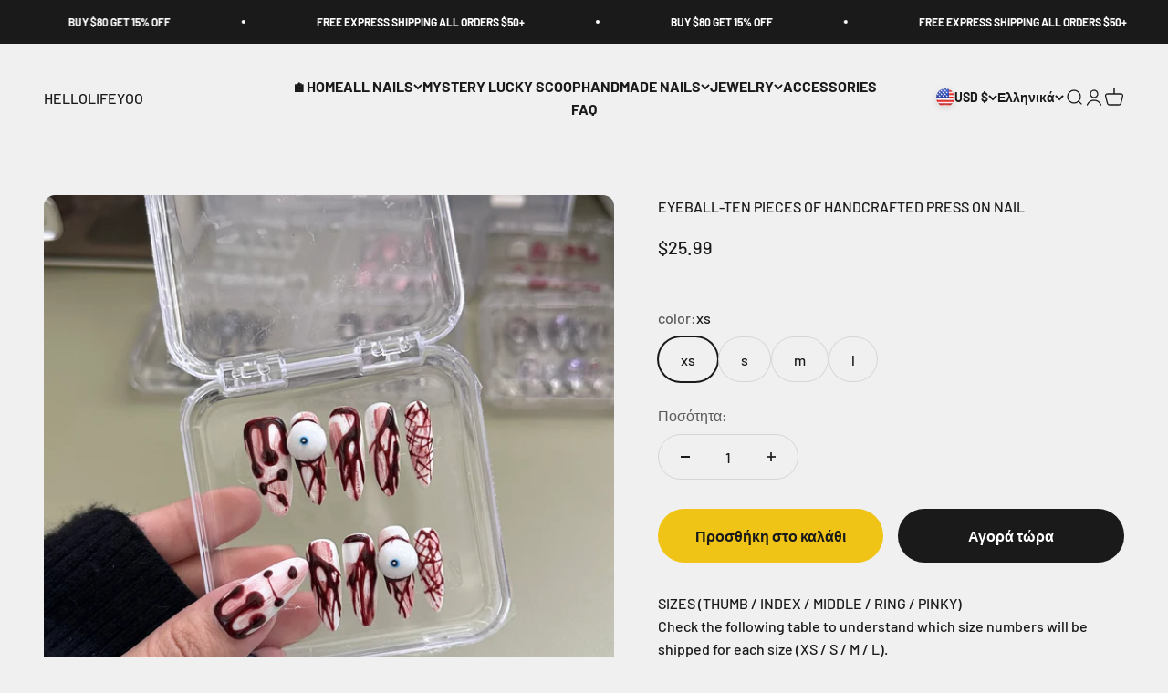

--- FILE ---
content_type: text/javascript; charset=utf-8
request_url: https://hellolifeyo.com/el/products/colorful-purple-ten-pieces-of-handcrafted-press-on-nail-%E7%9A%84%E5%89%AF%E6%9C%AC.js
body_size: 1330
content:
{"id":8367544041689,"title":"EYEBALL-TEN PIECES OF HANDCRAFTED PRESS ON NAIL","handle":"colorful-purple-ten-pieces-of-handcrafted-press-on-nail-的副本","description":"\u003cdiv data-testid=\"richTextElement\" class=\"_1Q9if _3bcaz\" id=\"comp-kmz5s3dg\" data-mce-fragment=\"1\"\u003e\n\u003ch2 class=\"font_7\" data-mce-fragment=\"1\"\u003e\u003cspan data-mce-fragment=\"1\"\u003eSIZES (THUMB \/ INDEX \/ MIDDLE \/ RING \/ PINKY)\u003c\/span\u003e\u003c\/h2\u003e\n\u003c\/div\u003e\n\u003cdiv data-testid=\"richTextElement\" class=\"_2Hij5 _3bcaz\" id=\"comp-kqv5cdfb\" data-mce-fragment=\"1\"\u003e\n\u003cp class=\"font_7\" data-mce-fragment=\"1\"\u003e\u003cspan data-mce-fragment=\"1\"\u003eCheck the following table to understand which size numbers will be shipped for each size (XS \/ S \/ M \/ L).\u003c\/span\u003e\u003c\/p\u003e\n\u003cp class=\"font_7\" data-mce-fragment=\"1\"\u003e\u003cspan data-mce-fragment=\"1\"\u003e\u003cimg height=\"147\" width=\"569\" alt=\"\" src=\"https:\/\/cdn.shopify.com\/s\/files\/1\/0635\/4865\/3785\/files\/20220728000234_480x480.png?v=1658937776\" data-mce-fragment=\"1\" data-mce-src=\"https:\/\/cdn.shopify.com\/s\/files\/1\/0635\/4865\/3785\/files\/20220728000234_480x480.png?v=1658937776\"\u003e\u003c\/span\u003e\u003c\/p\u003e\n\u003cp class=\"font_7\" data-mce-fragment=\"1\"\u003e\u003cspan data-mce-fragment=\"1\"\u003eCustom\u003c\/span\u003e\u003c\/p\u003e\n\u003cp class=\"font_7\" data-mce-fragment=\"1\"\u003e\u003cspan data-mce-fragment=\"1\"\u003eIf your nails do not match our default set, please send us your size as a comment (thumb to pinkie).\u003c\/span\u003e\u003c\/p\u003e\n\u003cp class=\"font_7\" data-mce-fragment=\"1\"\u003eA\u003c\/p\u003e\n\u003cp class=\"font_7\" data-mce-fragment=\"1\"\u003e \u003c\/p\u003e\n\u003c\/div\u003e\n\u003cp data-mce-fragment=\"1\"\u003e\u003cspan data-mce-fragment=\"1\"\u003e👉\u003c\/span\u003eEach set comes with a  complimentary nail prep kit\u003ci data-mce-fragment=\"1\"\u003e.\u003c\/i\u003e\u003c\/p\u003e\n\u003cp data-mce-fragment=\"1\"\u003eCharms and Design Customization may vary depending on the chosen length.\u003c\/p\u003e\n\u003cp data-mce-fragment=\"1\"\u003e\u003cstrong data-mce-fragment=\"1\"\u003e\u003cem data-mce-fragment=\"1\"\u003eColor Disclaimer: \u003c\/em\u003e\u003c\/strong\u003e\u003cspan data-mce-fragment=\"1\"\u003eThere may be slight variations in color to the photos in the listing due to lighting or skin tone.\u003c\/span\u003e\u003c\/p\u003e\n\u003cp data-mce-fragment=\"1\"\u003e\u003cstrong data-mce-fragment=\"1\"\u003e**IMPORTANT**\u003cbr data-mce-fragment=\"1\"\u003e\u003c\/strong\u003e\u003cstrong data-mce-fragment=\"1\"\u003eAll sets have a standard creation timeframe of 1-3 weeks. \u003c\/strong\u003eAfter the processing period, your order is shipped with the shipping service you select. Please visit the\u003cspan data-mce-fragment=\"1\"\u003e \u003c\/span\u003e\u003ca href=\"https:\/\/hellolifeyo.com\/pages\/faq\" data-mce-fragment=\"1\" data-mce-href=\"https:\/\/hellolifeyo.com\/pages\/faq\"\u003e\u003cstrong data-mce-fragment=\"1\"\u003eFAQ\u003c\/strong\u003e\u003c\/a\u003e\u003cspan data-mce-fragment=\"1\"\u003e \u003c\/span\u003efor current processing times and further information.\u003c\/p\u003e\n\u003cp data-mce-fragment=\"1\"\u003e\u003cspan data-mce-fragment=\"1\"\u003eNot every seller uses the same nail measuring guide or nails.\u003c\/span\u003ePlease be sure to measure your nails accurately.\u003c\/p\u003e\n\u003cp data-mce-fragment=\"1\"\u003e\u003cstrong data-mce-fragment=\"1\"\u003e\u003cspan data-mce-fragment=\"1\"\u003ePLEASE DOUBLE CHECK SIZE CHOSEN,\u003c\/span\u003eWe are not responsible if you order the wrong nail size.\u003c\/strong\u003e\u003c\/p\u003e\n\u003cp data-mce-fragment=\"1\"\u003eRefer to our\u003cspan data-mce-fragment=\"1\"\u003e \u003c\/span\u003e\u003ca href=\"https:\/\/hellolifeyo.com\/pages\/sizing-chart\" data-mce-fragment=\"1\" data-mce-href=\"https:\/\/hellolifeyo.com\/pages\/sizing-chart\"\u003e\u003cstrong data-mce-fragment=\"1\"\u003eSizing Guide\u003c\/strong\u003e\u003c\/a\u003e\u003cspan data-mce-fragment=\"1\"\u003e ,\u003c\/span\u003e\u003cspan data-mce-fragment=\"1\"\u003e \u003c\/span\u003eif you’re unsure of what size you need.\u003cbr data-mce-fragment=\"1\"\u003eIt will help you choose the perfect fit for your nails.\u003c\/p\u003e","published_at":"2023-10-31T23:26:22-07:00","created_at":"2023-10-31T23:26:23-07:00","vendor":"tujiang","type":"","tags":["HANDMADE"],"price":2599,"price_min":2599,"price_max":2599,"available":true,"price_varies":false,"compare_at_price":548,"compare_at_price_min":548,"compare_at_price_max":548,"compare_at_price_varies":false,"variants":[{"id":44232096415961,"title":"xs","option1":"xs","option2":null,"option3":null,"sku":null,"requires_shipping":true,"taxable":false,"featured_image":null,"available":true,"name":"EYEBALL-TEN PIECES OF HANDCRAFTED PRESS ON NAIL - xs","public_title":"xs","options":["xs"],"price":2599,"weight":0,"compare_at_price":548,"inventory_management":"shopify","barcode":null,"requires_selling_plan":false,"selling_plan_allocations":[]},{"id":44232100053209,"title":"s","option1":"s","option2":null,"option3":null,"sku":"","requires_shipping":true,"taxable":false,"featured_image":null,"available":true,"name":"EYEBALL-TEN PIECES OF HANDCRAFTED PRESS ON NAIL - s","public_title":"s","options":["s"],"price":2599,"weight":0,"compare_at_price":548,"inventory_management":"shopify","barcode":"","requires_selling_plan":false,"selling_plan_allocations":[]},{"id":44232100085977,"title":"m","option1":"m","option2":null,"option3":null,"sku":"","requires_shipping":true,"taxable":false,"featured_image":null,"available":true,"name":"EYEBALL-TEN PIECES OF HANDCRAFTED PRESS ON NAIL - m","public_title":"m","options":["m"],"price":2599,"weight":0,"compare_at_price":548,"inventory_management":"shopify","barcode":"","requires_selling_plan":false,"selling_plan_allocations":[]},{"id":44232100118745,"title":"l","option1":"l","option2":null,"option3":null,"sku":"","requires_shipping":true,"taxable":false,"featured_image":null,"available":true,"name":"EYEBALL-TEN PIECES OF HANDCRAFTED PRESS ON NAIL - l","public_title":"l","options":["l"],"price":2599,"weight":0,"compare_at_price":548,"inventory_management":"shopify","barcode":"","requires_selling_plan":false,"selling_plan_allocations":[]}],"images":["\/\/cdn.shopify.com\/s\/files\/1\/0635\/4865\/3785\/files\/IMG_7740.jpg?v=1698819995"],"featured_image":"\/\/cdn.shopify.com\/s\/files\/1\/0635\/4865\/3785\/files\/IMG_7740.jpg?v=1698819995","options":[{"name":"color","position":1,"values":["xs","s","m","l"]}],"url":"\/el\/products\/colorful-purple-ten-pieces-of-handcrafted-press-on-nail-%E7%9A%84%E5%89%AF%E6%9C%AC","media":[{"alt":null,"id":33622241935577,"position":1,"preview_image":{"aspect_ratio":1.0,"height":2101,"width":2101,"src":"https:\/\/cdn.shopify.com\/s\/files\/1\/0635\/4865\/3785\/files\/IMG_7740.jpg?v=1698819995"},"aspect_ratio":1.0,"height":2101,"media_type":"image","src":"https:\/\/cdn.shopify.com\/s\/files\/1\/0635\/4865\/3785\/files\/IMG_7740.jpg?v=1698819995","width":2101}],"requires_selling_plan":false,"selling_plan_groups":[]}